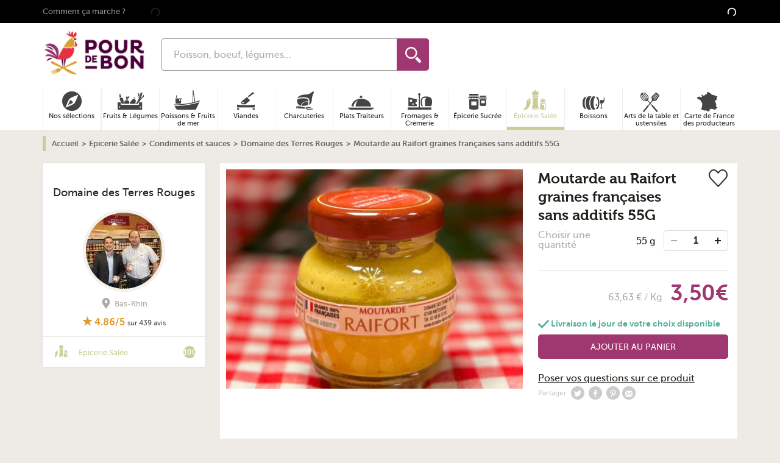

--- FILE ---
content_type: application/javascript
request_url: https://www.pourdebon.com/9680.da1d12b9.js
body_size: 1167
content:
"use strict";(self.webpackJsonpForZeGood=self.webpackJsonpForZeGood||[]).push([[9680],{15393:function(e,t,n){function o(e){return o="function"==typeof Symbol&&"symbol"==typeof Symbol.iterator?function(e){return typeof e}:function(e){return e&&"function"==typeof Symbol&&e.constructor===Symbol&&e!==Symbol.prototype?"symbol":typeof e},o(e)}function r(e,t){for(var n=0;n<t.length;n++){var o=t[n];o.enumerable=o.enumerable||!1,o.configurable=!0,"value"in o&&(o.writable=!0),Object.defineProperty(e,l(o.key),o)}}function l(e){var t=function(e,t){if("object"!=o(e)||!e)return e;var n=e[Symbol.toPrimitive];if(void 0!==n){var r=n.call(e,t||"default");if("object"!=o(r))return r;throw new TypeError("@@toPrimitive must return a primitive value.")}return("string"===t?String:Number)(e)}(e,"string");return"symbol"==o(t)?t:t+""}n.d(t,{Z:function(){return i}});var i=8002==n.j?function(){function e(){!function(e,t){if(!(e instanceof t))throw new TypeError("Cannot call a class as a function")}(this,e)}return t=e,o=[{key:"get",value:function(e){return document.querySelector('.panel[data-panel-name="'.concat(e,'"]'))}},{key:"fill",value:function(t,n){e.empty(t),e.get(t).insertAdjacentHTML("afterbegin",n)}},{key:"empty",value:function(t){e.get(t).innerHTML=""}},{key:"open",value:function(t,n){document.querySelector("html").classList.add("has-panel-open","has-panel-".concat(t,"-open")),e.get(n).classList.add("panel--is-open")}},{key:"close",value:function(t,n){e.closeSide(t),e.get(n).classList.remove("panel--is-open")}},{key:"closeSide",value:function(e){document.querySelector("html").classList.remove("has-panel-open","has-panel-".concat(e,"-open"))}},{key:"toggle",value:function(t,n){e.toggleSide(t),e.get(n).classList.toggle("panel--is-open")}},{key:"toggleSide",value:function(e){document.querySelector("html").classList.toggle("has-panel-open"),document.querySelector("html").classList.toggle("has-panel-".concat(e,"-open"))}},{key:"isOpen",value:function(t){return e.get(t).classList.contains("panel--is-open")}},{key:"isSideOpen",value:function(e){return document.querySelector("html").classList.contains("has-panel-".concat(e,"-open"))}},{key:"isEmpty",value:function(t){return 0===e.get(t).innerHTML.trim().length}},{key:"afterClose",value:function(t,n){e.get(t).addEventListener("transitionend",n,{once:!0})}},{key:"scrollTop",value:function(t){e.get(t).scrollTop=e.get(t).offsetTop}}],(n=null)&&r(t.prototype,n),o&&r(t,o),Object.defineProperty(t,"prototype",{writable:!1}),t;var t,n,o}():null},19931:function(e,t,n){function o(e){return o="function"==typeof Symbol&&"symbol"==typeof Symbol.iterator?function(e){return typeof e}:function(e){return e&&"function"==typeof Symbol&&e.constructor===Symbol&&e!==Symbol.prototype?"symbol":typeof e},o(e)}function r(e,t){for(var n=0;n<t.length;n++){var o=t[n];o.enumerable=o.enumerable||!1,o.configurable=!0,"value"in o&&(o.writable=!0),Object.defineProperty(e,l(o.key),o)}}function l(e){var t=function(e,t){if("object"!=o(e)||!e)return e;var n=e[Symbol.toPrimitive];if(void 0!==n){var r=n.call(e,t||"default");if("object"!=o(r))return r;throw new TypeError("@@toPrimitive must return a primitive value.")}return("string"===t?String:Number)(e)}(e,"string");return"symbol"==o(t)?t:t+""}n.d(t,{Z:function(){return i}});var i=3656==n.j?function(){function e(){!function(e,t){if(!(e instanceof t))throw new TypeError("Cannot call a class as a function")}(this,e)}return t=e,o=[{key:"get",value:function(e){return document.querySelector('.panel[data-panel-name="'.concat(e,'"]'))}},{key:"fill",value:function(t,n){e.empty(t),e.get(t).insertAdjacentHTML("afterbegin",n)}},{key:"empty",value:function(t){e.get(t).innerHTML=""}},{key:"open",value:function(t,n){document.querySelector("html").classList.add("has-panel-open","has-panel-".concat(t,"-open")),e.get(n).classList.add("panel--is-open")}},{key:"close",value:function(t,n){e.closeSide(t),e.get(n).classList.remove("panel--is-open")}},{key:"closeSide",value:function(e){document.querySelector("html").classList.remove("has-panel-open","has-panel-".concat(e,"-open"))}},{key:"toggle",value:function(t,n){e.toggleSide(t),e.get(n).classList.toggle("panel--is-open")}},{key:"toggleSide",value:function(e){document.querySelector("html").classList.toggle("has-panel-open"),document.querySelector("html").classList.toggle("has-panel-".concat(e,"-open"))}},{key:"isOpen",value:function(t){return e.get(t).classList.contains("panel--is-open")}},{key:"isSideOpen",value:function(e){return document.querySelector("html").classList.contains("has-panel-".concat(e,"-open"))}},{key:"isEmpty",value:function(t){return 0===e.get(t).innerHTML.trim().length}},{key:"afterClose",value:function(t,n){e.get(t).addEventListener("transitionend",n,{once:!0})}},{key:"scrollTop",value:function(t){e.get(t).scrollTop=e.get(t).offsetTop}}],(n=null)&&r(t.prototype,n),o&&r(t,o),Object.defineProperty(t,"prototype",{writable:!1}),t;var t,n,o}():null},22637:function(e,t,n){function o(e){return o="function"==typeof Symbol&&"symbol"==typeof Symbol.iterator?function(e){return typeof e}:function(e){return e&&"function"==typeof Symbol&&e.constructor===Symbol&&e!==Symbol.prototype?"symbol":typeof e},o(e)}function r(e,t){for(var n=0;n<t.length;n++){var o=t[n];o.enumerable=o.enumerable||!1,o.configurable=!0,"value"in o&&(o.writable=!0),Object.defineProperty(e,l(o.key),o)}}function l(e){var t=function(e,t){if("object"!=o(e)||!e)return e;var n=e[Symbol.toPrimitive];if(void 0!==n){var r=n.call(e,t||"default");if("object"!=o(r))return r;throw new TypeError("@@toPrimitive must return a primitive value.")}return("string"===t?String:Number)(e)}(e,"string");return"symbol"==o(t)?t:t+""}n.d(t,{Z:function(){return i}});var i=3080==n.j?function(){function e(){!function(e,t){if(!(e instanceof t))throw new TypeError("Cannot call a class as a function")}(this,e)}return t=e,o=[{key:"get",value:function(e){return document.querySelector('.panel[data-panel-name="'.concat(e,'"]'))}},{key:"fill",value:function(t,n){e.empty(t),e.get(t).insertAdjacentHTML("afterbegin",n)}},{key:"empty",value:function(t){e.get(t).innerHTML=""}},{key:"open",value:function(t,n){document.querySelector("html").classList.add("has-panel-open","has-panel-".concat(t,"-open")),e.get(n).classList.add("panel--is-open")}},{key:"close",value:function(t,n){e.closeSide(t),e.get(n).classList.remove("panel--is-open")}},{key:"closeSide",value:function(e){document.querySelector("html").classList.remove("has-panel-open","has-panel-".concat(e,"-open"))}},{key:"toggle",value:function(t,n){e.toggleSide(t),e.get(n).classList.toggle("panel--is-open")}},{key:"toggleSide",value:function(e){document.querySelector("html").classList.toggle("has-panel-open"),document.querySelector("html").classList.toggle("has-panel-".concat(e,"-open"))}},{key:"isOpen",value:function(t){return e.get(t).classList.contains("panel--is-open")}},{key:"isSideOpen",value:function(e){return document.querySelector("html").classList.contains("has-panel-".concat(e,"-open"))}},{key:"isEmpty",value:function(t){return 0===e.get(t).innerHTML.trim().length}},{key:"afterClose",value:function(t,n){e.get(t).addEventListener("transitionend",n,{once:!0})}},{key:"scrollTop",value:function(t){e.get(t).scrollTop=e.get(t).offsetTop}}],(n=null)&&r(t.prototype,n),o&&r(t,o),Object.defineProperty(t,"prototype",{writable:!1}),t;var t,n,o}():null},30185:function(e,t,n){function o(e){return o="function"==typeof Symbol&&"symbol"==typeof Symbol.iterator?function(e){return typeof e}:function(e){return e&&"function"==typeof Symbol&&e.constructor===Symbol&&e!==Symbol.prototype?"symbol":typeof e},o(e)}function r(e,t){for(var n=0;n<t.length;n++){var o=t[n];o.enumerable=o.enumerable||!1,o.configurable=!0,"value"in o&&(o.writable=!0),Object.defineProperty(e,l(o.key),o)}}function l(e){var t=function(e,t){if("object"!=o(e)||!e)return e;var n=e[Symbol.toPrimitive];if(void 0!==n){var r=n.call(e,t||"default");if("object"!=o(r))return r;throw new TypeError("@@toPrimitive must return a primitive value.")}return("string"===t?String:Number)(e)}(e,"string");return"symbol"==o(t)?t:t+""}n.d(t,{Z:function(){return i}});var i=2358==n.j?function(){function e(){!function(e,t){if(!(e instanceof t))throw new TypeError("Cannot call a class as a function")}(this,e)}return t=e,o=[{key:"get",value:function(e){return document.querySelector('.panel[data-panel-name="'.concat(e,'"]'))}},{key:"fill",value:function(t,n){e.empty(t),e.get(t).insertAdjacentHTML("afterbegin",n)}},{key:"empty",value:function(t){e.get(t).innerHTML=""}},{key:"open",value:function(t,n){document.querySelector("html").classList.add("has-panel-open","has-panel-".concat(t,"-open")),e.get(n).classList.add("panel--is-open")}},{key:"close",value:function(t,n){e.closeSide(t),e.get(n).classList.remove("panel--is-open")}},{key:"closeSide",value:function(e){document.querySelector("html").classList.remove("has-panel-open","has-panel-".concat(e,"-open"))}},{key:"toggle",value:function(t,n){e.toggleSide(t),e.get(n).classList.toggle("panel--is-open")}},{key:"toggleSide",value:function(e){document.querySelector("html").classList.toggle("has-panel-open"),document.querySelector("html").classList.toggle("has-panel-".concat(e,"-open"))}},{key:"isOpen",value:function(t){return e.get(t).classList.contains("panel--is-open")}},{key:"isSideOpen",value:function(e){return document.querySelector("html").classList.contains("has-panel-".concat(e,"-open"))}},{key:"isEmpty",value:function(t){return 0===e.get(t).innerHTML.trim().length}},{key:"afterClose",value:function(t,n){e.get(t).addEventListener("transitionend",n,{once:!0})}},{key:"scrollTop",value:function(t){e.get(t).scrollTop=e.get(t).offsetTop}}],(n=null)&&r(t.prototype,n),o&&r(t,o),Object.defineProperty(t,"prototype",{writable:!1}),t;var t,n,o}():null},35866:function(e,t,n){function o(e){return o="function"==typeof Symbol&&"symbol"==typeof Symbol.iterator?function(e){return typeof e}:function(e){return e&&"function"==typeof Symbol&&e.constructor===Symbol&&e!==Symbol.prototype?"symbol":typeof e},o(e)}function r(e,t){for(var n=0;n<t.length;n++){var o=t[n];o.enumerable=o.enumerable||!1,o.configurable=!0,"value"in o&&(o.writable=!0),Object.defineProperty(e,l(o.key),o)}}function l(e){var t=function(e,t){if("object"!=o(e)||!e)return e;var n=e[Symbol.toPrimitive];if(void 0!==n){var r=n.call(e,t||"default");if("object"!=o(r))return r;throw new TypeError("@@toPrimitive must return a primitive value.")}return("string"===t?String:Number)(e)}(e,"string");return"symbol"==o(t)?t:t+""}n.d(t,{Z:function(){return i}});var i=5231==n.j?function(){function e(){!function(e,t){if(!(e instanceof t))throw new TypeError("Cannot call a class as a function")}(this,e)}return t=e,o=[{key:"get",value:function(e){return document.querySelector('.panel[data-panel-name="'.concat(e,'"]'))}},{key:"fill",value:function(t,n){e.empty(t),e.get(t).insertAdjacentHTML("afterbegin",n)}},{key:"empty",value:function(t){e.get(t).innerHTML=""}},{key:"open",value:function(t,n){document.querySelector("html").classList.add("has-panel-open","has-panel-".concat(t,"-open")),e.get(n).classList.add("panel--is-open")}},{key:"close",value:function(t,n){e.closeSide(t),e.get(n).classList.remove("panel--is-open")}},{key:"closeSide",value:function(e){document.querySelector("html").classList.remove("has-panel-open","has-panel-".concat(e,"-open"))}},{key:"toggle",value:function(t,n){e.toggleSide(t),e.get(n).classList.toggle("panel--is-open")}},{key:"toggleSide",value:function(e){document.querySelector("html").classList.toggle("has-panel-open"),document.querySelector("html").classList.toggle("has-panel-".concat(e,"-open"))}},{key:"isOpen",value:function(t){return e.get(t).classList.contains("panel--is-open")}},{key:"isSideOpen",value:function(e){return document.querySelector("html").classList.contains("has-panel-".concat(e,"-open"))}},{key:"isEmpty",value:function(t){return 0===e.get(t).innerHTML.trim().length}},{key:"afterClose",value:function(t,n){e.get(t).addEventListener("transitionend",n,{once:!0})}},{key:"scrollTop",value:function(t){e.get(t).scrollTop=e.get(t).offsetTop}}],(n=null)&&r(t.prototype,n),o&&r(t,o),Object.defineProperty(t,"prototype",{writable:!1}),t;var t,n,o}():null},48353:function(e,t,n){function o(e){return o="function"==typeof Symbol&&"symbol"==typeof Symbol.iterator?function(e){return typeof e}:function(e){return e&&"function"==typeof Symbol&&e.constructor===Symbol&&e!==Symbol.prototype?"symbol":typeof e},o(e)}function r(e,t){for(var n=0;n<t.length;n++){var o=t[n];o.enumerable=o.enumerable||!1,o.configurable=!0,"value"in o&&(o.writable=!0),Object.defineProperty(e,l(o.key),o)}}function l(e){var t=function(e,t){if("object"!=o(e)||!e)return e;var n=e[Symbol.toPrimitive];if(void 0!==n){var r=n.call(e,t||"default");if("object"!=o(r))return r;throw new TypeError("@@toPrimitive must return a primitive value.")}return("string"===t?String:Number)(e)}(e,"string");return"symbol"==o(t)?t:t+""}n.d(t,{Z:function(){return i}});var i=2024==n.j?function(){function e(){!function(e,t){if(!(e instanceof t))throw new TypeError("Cannot call a class as a function")}(this,e)}return t=e,o=[{key:"get",value:function(e){return document.querySelector('.panel[data-panel-name="'.concat(e,'"]'))}},{key:"fill",value:function(t,n){e.empty(t),e.get(t).insertAdjacentHTML("afterbegin",n)}},{key:"empty",value:function(t){e.get(t).innerHTML=""}},{key:"open",value:function(t,n){document.querySelector("html").classList.add("has-panel-open","has-panel-".concat(t,"-open")),e.get(n).classList.add("panel--is-open")}},{key:"close",value:function(t,n){e.closeSide(t),e.get(n).classList.remove("panel--is-open")}},{key:"closeSide",value:function(e){document.querySelector("html").classList.remove("has-panel-open","has-panel-".concat(e,"-open"))}},{key:"toggle",value:function(t,n){e.toggleSide(t),e.get(n).classList.toggle("panel--is-open")}},{key:"toggleSide",value:function(e){document.querySelector("html").classList.toggle("has-panel-open"),document.querySelector("html").classList.toggle("has-panel-".concat(e,"-open"))}},{key:"isOpen",value:function(t){return e.get(t).classList.contains("panel--is-open")}},{key:"isSideOpen",value:function(e){return document.querySelector("html").classList.contains("has-panel-".concat(e,"-open"))}},{key:"isEmpty",value:function(t){return 0===e.get(t).innerHTML.trim().length}},{key:"afterClose",value:function(t,n){e.get(t).addEventListener("transitionend",n,{once:!0})}},{key:"scrollTop",value:function(t){e.get(t).scrollTop=e.get(t).offsetTop}}],(n=null)&&r(t.prototype,n),o&&r(t,o),Object.defineProperty(t,"prototype",{writable:!1}),t;var t,n,o}():null},50107:function(e,t,n){function o(e){return o="function"==typeof Symbol&&"symbol"==typeof Symbol.iterator?function(e){return typeof e}:function(e){return e&&"function"==typeof Symbol&&e.constructor===Symbol&&e!==Symbol.prototype?"symbol":typeof e},o(e)}function r(e,t){for(var n=0;n<t.length;n++){var o=t[n];o.enumerable=o.enumerable||!1,o.configurable=!0,"value"in o&&(o.writable=!0),Object.defineProperty(e,l(o.key),o)}}function l(e){var t=function(e,t){if("object"!=o(e)||!e)return e;var n=e[Symbol.toPrimitive];if(void 0!==n){var r=n.call(e,t||"default");if("object"!=o(r))return r;throw new TypeError("@@toPrimitive must return a primitive value.")}return("string"===t?String:Number)(e)}(e,"string");return"symbol"==o(t)?t:t+""}n.d(t,{Z:function(){return i}});var i=6376==n.j?function(){function e(){!function(e,t){if(!(e instanceof t))throw new TypeError("Cannot call a class as a function")}(this,e)}return t=e,o=[{key:"get",value:function(e){return document.querySelector('.panel[data-panel-name="'.concat(e,'"]'))}},{key:"fill",value:function(t,n){e.empty(t),e.get(t).insertAdjacentHTML("afterbegin",n)}},{key:"empty",value:function(t){e.get(t).innerHTML=""}},{key:"open",value:function(t,n){document.querySelector("html").classList.add("has-panel-open","has-panel-".concat(t,"-open")),e.get(n).classList.add("panel--is-open")}},{key:"close",value:function(t,n){e.closeSide(t),e.get(n).classList.remove("panel--is-open")}},{key:"closeSide",value:function(e){document.querySelector("html").classList.remove("has-panel-open","has-panel-".concat(e,"-open"))}},{key:"toggle",value:function(t,n){e.toggleSide(t),e.get(n).classList.toggle("panel--is-open")}},{key:"toggleSide",value:function(e){document.querySelector("html").classList.toggle("has-panel-open"),document.querySelector("html").classList.toggle("has-panel-".concat(e,"-open"))}},{key:"isOpen",value:function(t){return e.get(t).classList.contains("panel--is-open")}},{key:"isSideOpen",value:function(e){return document.querySelector("html").classList.contains("has-panel-".concat(e,"-open"))}},{key:"isEmpty",value:function(t){return 0===e.get(t).innerHTML.trim().length}},{key:"afterClose",value:function(t,n){e.get(t).addEventListener("transitionend",n,{once:!0})}},{key:"scrollTop",value:function(t){e.get(t).scrollTop=e.get(t).offsetTop}}],(n=null)&&r(t.prototype,n),o&&r(t,o),Object.defineProperty(t,"prototype",{writable:!1}),t;var t,n,o}():null},52590:function(e,t,n){function o(e){return o="function"==typeof Symbol&&"symbol"==typeof Symbol.iterator?function(e){return typeof e}:function(e){return e&&"function"==typeof Symbol&&e.constructor===Symbol&&e!==Symbol.prototype?"symbol":typeof e},o(e)}function r(e,t){for(var n=0;n<t.length;n++){var o=t[n];o.enumerable=o.enumerable||!1,o.configurable=!0,"value"in o&&(o.writable=!0),Object.defineProperty(e,l(o.key),o)}}function l(e){var t=function(e,t){if("object"!=o(e)||!e)return e;var n=e[Symbol.toPrimitive];if(void 0!==n){var r=n.call(e,t||"default");if("object"!=o(r))return r;throw new TypeError("@@toPrimitive must return a primitive value.")}return("string"===t?String:Number)(e)}(e,"string");return"symbol"==o(t)?t:t+""}n.d(t,{Z:function(){return i}});var i=4071==n.j?function(){function e(){!function(e,t){if(!(e instanceof t))throw new TypeError("Cannot call a class as a function")}(this,e)}return t=e,o=[{key:"get",value:function(e){return document.querySelector('.panel[data-panel-name="'.concat(e,'"]'))}},{key:"fill",value:function(t,n){e.empty(t),e.get(t).insertAdjacentHTML("afterbegin",n)}},{key:"empty",value:function(t){e.get(t).innerHTML=""}},{key:"open",value:function(t,n){document.querySelector("html").classList.add("has-panel-open","has-panel-".concat(t,"-open")),e.get(n).classList.add("panel--is-open")}},{key:"close",value:function(t,n){e.closeSide(t),e.get(n).classList.remove("panel--is-open")}},{key:"closeSide",value:function(e){document.querySelector("html").classList.remove("has-panel-open","has-panel-".concat(e,"-open"))}},{key:"toggle",value:function(t,n){e.toggleSide(t),e.get(n).classList.toggle("panel--is-open")}},{key:"toggleSide",value:function(e){document.querySelector("html").classList.toggle("has-panel-open"),document.querySelector("html").classList.toggle("has-panel-".concat(e,"-open"))}},{key:"isOpen",value:function(t){return e.get(t).classList.contains("panel--is-open")}},{key:"isSideOpen",value:function(e){return document.querySelector("html").classList.contains("has-panel-".concat(e,"-open"))}},{key:"isEmpty",value:function(t){return 0===e.get(t).innerHTML.trim().length}},{key:"afterClose",value:function(t,n){e.get(t).addEventListener("transitionend",n,{once:!0})}},{key:"scrollTop",value:function(t){e.get(t).scrollTop=e.get(t).offsetTop}}],(n=null)&&r(t.prototype,n),o&&r(t,o),Object.defineProperty(t,"prototype",{writable:!1}),t;var t,n,o}():null},55854:function(e,t,n){function o(e){return o="function"==typeof Symbol&&"symbol"==typeof Symbol.iterator?function(e){return typeof e}:function(e){return e&&"function"==typeof Symbol&&e.constructor===Symbol&&e!==Symbol.prototype?"symbol":typeof e},o(e)}function r(e,t){for(var n=0;n<t.length;n++){var o=t[n];o.enumerable=o.enumerable||!1,o.configurable=!0,"value"in o&&(o.writable=!0),Object.defineProperty(e,l(o.key),o)}}function l(e){var t=function(e,t){if("object"!=o(e)||!e)return e;var n=e[Symbol.toPrimitive];if(void 0!==n){var r=n.call(e,t||"default");if("object"!=o(r))return r;throw new TypeError("@@toPrimitive must return a primitive value.")}return("string"===t?String:Number)(e)}(e,"string");return"symbol"==o(t)?t:t+""}n.d(t,{Z:function(){return i}});var i=4987==n.j?function(){function e(){!function(e,t){if(!(e instanceof t))throw new TypeError("Cannot call a class as a function")}(this,e)}return t=e,o=[{key:"get",value:function(e){return document.querySelector('.panel[data-panel-name="'.concat(e,'"]'))}},{key:"fill",value:function(t,n){e.empty(t),e.get(t).insertAdjacentHTML("afterbegin",n)}},{key:"empty",value:function(t){e.get(t).innerHTML=""}},{key:"open",value:function(t,n){document.querySelector("html").classList.add("has-panel-open","has-panel-".concat(t,"-open")),e.get(n).classList.add("panel--is-open")}},{key:"close",value:function(t,n){e.closeSide(t),e.get(n).classList.remove("panel--is-open")}},{key:"closeSide",value:function(e){document.querySelector("html").classList.remove("has-panel-open","has-panel-".concat(e,"-open"))}},{key:"toggle",value:function(t,n){e.toggleSide(t),e.get(n).classList.toggle("panel--is-open")}},{key:"toggleSide",value:function(e){document.querySelector("html").classList.toggle("has-panel-open"),document.querySelector("html").classList.toggle("has-panel-".concat(e,"-open"))}},{key:"isOpen",value:function(t){return e.get(t).classList.contains("panel--is-open")}},{key:"isSideOpen",value:function(e){return document.querySelector("html").classList.contains("has-panel-".concat(e,"-open"))}},{key:"isEmpty",value:function(t){return 0===e.get(t).innerHTML.trim().length}},{key:"afterClose",value:function(t,n){e.get(t).addEventListener("transitionend",n,{once:!0})}},{key:"scrollTop",value:function(t){e.get(t).scrollTop=e.get(t).offsetTop}}],(n=null)&&r(t.prototype,n),o&&r(t,o),Object.defineProperty(t,"prototype",{writable:!1}),t;var t,n,o}():null},56708:function(e,t,n){function o(e){return o="function"==typeof Symbol&&"symbol"==typeof Symbol.iterator?function(e){return typeof e}:function(e){return e&&"function"==typeof Symbol&&e.constructor===Symbol&&e!==Symbol.prototype?"symbol":typeof e},o(e)}function r(e,t){for(var n=0;n<t.length;n++){var o=t[n];o.enumerable=o.enumerable||!1,o.configurable=!0,"value"in o&&(o.writable=!0),Object.defineProperty(e,l(o.key),o)}}function l(e){var t=function(e,t){if("object"!=o(e)||!e)return e;var n=e[Symbol.toPrimitive];if(void 0!==n){var r=n.call(e,t||"default");if("object"!=o(r))return r;throw new TypeError("@@toPrimitive must return a primitive value.")}return("string"===t?String:Number)(e)}(e,"string");return"symbol"==o(t)?t:t+""}n.d(t,{Z:function(){return i}});var i=7525==n.j?function(){function e(){!function(e,t){if(!(e instanceof t))throw new TypeError("Cannot call a class as a function")}(this,e)}return t=e,o=[{key:"get",value:function(e){return document.querySelector('.panel[data-panel-name="'.concat(e,'"]'))}},{key:"fill",value:function(t,n){e.empty(t),e.get(t).insertAdjacentHTML("afterbegin",n)}},{key:"empty",value:function(t){e.get(t).innerHTML=""}},{key:"open",value:function(t,n){document.querySelector("html").classList.add("has-panel-open","has-panel-".concat(t,"-open")),e.get(n).classList.add("panel--is-open")}},{key:"close",value:function(t,n){e.closeSide(t),e.get(n).classList.remove("panel--is-open")}},{key:"closeSide",value:function(e){document.querySelector("html").classList.remove("has-panel-open","has-panel-".concat(e,"-open"))}},{key:"toggle",value:function(t,n){e.toggleSide(t),e.get(n).classList.toggle("panel--is-open")}},{key:"toggleSide",value:function(e){document.querySelector("html").classList.toggle("has-panel-open"),document.querySelector("html").classList.toggle("has-panel-".concat(e,"-open"))}},{key:"isOpen",value:function(t){return e.get(t).classList.contains("panel--is-open")}},{key:"isSideOpen",value:function(e){return document.querySelector("html").classList.contains("has-panel-".concat(e,"-open"))}},{key:"isEmpty",value:function(t){return 0===e.get(t).innerHTML.trim().length}},{key:"afterClose",value:function(t,n){e.get(t).addEventListener("transitionend",n,{once:!0})}},{key:"scrollTop",value:function(t){e.get(t).scrollTop=e.get(t).offsetTop}}],(n=null)&&r(t.prototype,n),o&&r(t,o),Object.defineProperty(t,"prototype",{writable:!1}),t;var t,n,o}():null},59124:function(e,t,n){function o(e){return o="function"==typeof Symbol&&"symbol"==typeof Symbol.iterator?function(e){return typeof e}:function(e){return e&&"function"==typeof Symbol&&e.constructor===Symbol&&e!==Symbol.prototype?"symbol":typeof e},o(e)}function r(e,t){for(var n=0;n<t.length;n++){var o=t[n];o.enumerable=o.enumerable||!1,o.configurable=!0,"value"in o&&(o.writable=!0),Object.defineProperty(e,l(o.key),o)}}function l(e){var t=function(e,t){if("object"!=o(e)||!e)return e;var n=e[Symbol.toPrimitive];if(void 0!==n){var r=n.call(e,t||"default");if("object"!=o(r))return r;throw new TypeError("@@toPrimitive must return a primitive value.")}return("string"===t?String:Number)(e)}(e,"string");return"symbol"==o(t)?t:t+""}n.d(t,{Z:function(){return i}});var i=5373==n.j?function(){function e(){!function(e,t){if(!(e instanceof t))throw new TypeError("Cannot call a class as a function")}(this,e)}return t=e,o=[{key:"get",value:function(e){return document.querySelector('.panel[data-panel-name="'.concat(e,'"]'))}},{key:"fill",value:function(t,n){e.empty(t),e.get(t).insertAdjacentHTML("afterbegin",n)}},{key:"empty",value:function(t){e.get(t).innerHTML=""}},{key:"open",value:function(t,n){document.querySelector("html").classList.add("has-panel-open","has-panel-".concat(t,"-open")),e.get(n).classList.add("panel--is-open")}},{key:"close",value:function(t,n){e.closeSide(t),e.get(n).classList.remove("panel--is-open")}},{key:"closeSide",value:function(e){document.querySelector("html").classList.remove("has-panel-open","has-panel-".concat(e,"-open"))}},{key:"toggle",value:function(t,n){e.toggleSide(t),e.get(n).classList.toggle("panel--is-open")}},{key:"toggleSide",value:function(e){document.querySelector("html").classList.toggle("has-panel-open"),document.querySelector("html").classList.toggle("has-panel-".concat(e,"-open"))}},{key:"isOpen",value:function(t){return e.get(t).classList.contains("panel--is-open")}},{key:"isSideOpen",value:function(e){return document.querySelector("html").classList.contains("has-panel-".concat(e,"-open"))}},{key:"isEmpty",value:function(t){return 0===e.get(t).innerHTML.trim().length}},{key:"afterClose",value:function(t,n){e.get(t).addEventListener("transitionend",n,{once:!0})}},{key:"scrollTop",value:function(t){e.get(t).scrollTop=e.get(t).offsetTop}}],(n=null)&&r(t.prototype,n),o&&r(t,o),Object.defineProperty(t,"prototype",{writable:!1}),t;var t,n,o}():null},62368:function(e,t,n){function o(e){return o="function"==typeof Symbol&&"symbol"==typeof Symbol.iterator?function(e){return typeof e}:function(e){return e&&"function"==typeof Symbol&&e.constructor===Symbol&&e!==Symbol.prototype?"symbol":typeof e},o(e)}function r(e,t){for(var n=0;n<t.length;n++){var o=t[n];o.enumerable=o.enumerable||!1,o.configurable=!0,"value"in o&&(o.writable=!0),Object.defineProperty(e,l(o.key),o)}}function l(e){var t=function(e,t){if("object"!=o(e)||!e)return e;var n=e[Symbol.toPrimitive];if(void 0!==n){var r=n.call(e,t||"default");if("object"!=o(r))return r;throw new TypeError("@@toPrimitive must return a primitive value.")}return("string"===t?String:Number)(e)}(e,"string");return"symbol"==o(t)?t:t+""}n.d(t,{Z:function(){return i}});var i=/^(3261|4789|583|7864)$/.test(n.j)?function(){function e(){!function(e,t){if(!(e instanceof t))throw new TypeError("Cannot call a class as a function")}(this,e)}return t=e,o=[{key:"get",value:function(e){return document.querySelector('.panel[data-panel-name="'.concat(e,'"]'))}},{key:"fill",value:function(t,n){e.empty(t),e.get(t).insertAdjacentHTML("afterbegin",n)}},{key:"empty",value:function(t){e.get(t).innerHTML=""}},{key:"open",value:function(t,n){document.querySelector("html").classList.add("has-panel-open","has-panel-".concat(t,"-open")),e.get(n).classList.add("panel--is-open")}},{key:"close",value:function(t,n){e.closeSide(t),e.get(n).classList.remove("panel--is-open")}},{key:"closeSide",value:function(e){document.querySelector("html").classList.remove("has-panel-open","has-panel-".concat(e,"-open"))}},{key:"toggle",value:function(t,n){e.toggleSide(t),e.get(n).classList.toggle("panel--is-open")}},{key:"toggleSide",value:function(e){document.querySelector("html").classList.toggle("has-panel-open"),document.querySelector("html").classList.toggle("has-panel-".concat(e,"-open"))}},{key:"isOpen",value:function(t){return e.get(t).classList.contains("panel--is-open")}},{key:"isSideOpen",value:function(e){return document.querySelector("html").classList.contains("has-panel-".concat(e,"-open"))}},{key:"isEmpty",value:function(t){return 0===e.get(t).innerHTML.trim().length}},{key:"afterClose",value:function(t,n){e.get(t).addEventListener("transitionend",n,{once:!0})}},{key:"scrollTop",value:function(t){e.get(t).scrollTop=e.get(t).offsetTop}}],(n=null)&&r(t.prototype,n),o&&r(t,o),Object.defineProperty(t,"prototype",{writable:!1}),t;var t,n,o}():null},71739:function(e,t,n){function o(e){return o="function"==typeof Symbol&&"symbol"==typeof Symbol.iterator?function(e){return typeof e}:function(e){return e&&"function"==typeof Symbol&&e.constructor===Symbol&&e!==Symbol.prototype?"symbol":typeof e},o(e)}function r(e,t){for(var n=0;n<t.length;n++){var o=t[n];o.enumerable=o.enumerable||!1,o.configurable=!0,"value"in o&&(o.writable=!0),Object.defineProperty(e,l(o.key),o)}}function l(e){var t=function(e,t){if("object"!=o(e)||!e)return e;var n=e[Symbol.toPrimitive];if(void 0!==n){var r=n.call(e,t||"default");if("object"!=o(r))return r;throw new TypeError("@@toPrimitive must return a primitive value.")}return("string"===t?String:Number)(e)}(e,"string");return"symbol"==o(t)?t:t+""}n.d(t,{Z:function(){return i}});var i=5088==n.j?function(){function e(){!function(e,t){if(!(e instanceof t))throw new TypeError("Cannot call a class as a function")}(this,e)}return t=e,o=[{key:"get",value:function(e){return document.querySelector('.panel[data-panel-name="'.concat(e,'"]'))}},{key:"fill",value:function(t,n){e.empty(t),e.get(t).insertAdjacentHTML("afterbegin",n)}},{key:"empty",value:function(t){e.get(t).innerHTML=""}},{key:"open",value:function(t,n){document.querySelector("html").classList.add("has-panel-open","has-panel-".concat(t,"-open")),e.get(n).classList.add("panel--is-open")}},{key:"close",value:function(t,n){e.closeSide(t),e.get(n).classList.remove("panel--is-open")}},{key:"closeSide",value:function(e){document.querySelector("html").classList.remove("has-panel-open","has-panel-".concat(e,"-open"))}},{key:"toggle",value:function(t,n){e.toggleSide(t),e.get(n).classList.toggle("panel--is-open")}},{key:"toggleSide",value:function(e){document.querySelector("html").classList.toggle("has-panel-open"),document.querySelector("html").classList.toggle("has-panel-".concat(e,"-open"))}},{key:"isOpen",value:function(t){return e.get(t).classList.contains("panel--is-open")}},{key:"isSideOpen",value:function(e){return document.querySelector("html").classList.contains("has-panel-".concat(e,"-open"))}},{key:"isEmpty",value:function(t){return 0===e.get(t).innerHTML.trim().length}},{key:"afterClose",value:function(t,n){e.get(t).addEventListener("transitionend",n,{once:!0})}},{key:"scrollTop",value:function(t){e.get(t).scrollTop=e.get(t).offsetTop}}],(n=null)&&r(t.prototype,n),o&&r(t,o),Object.defineProperty(t,"prototype",{writable:!1}),t;var t,n,o}():null},78831:function(e,t,n){function o(e){return o="function"==typeof Symbol&&"symbol"==typeof Symbol.iterator?function(e){return typeof e}:function(e){return e&&"function"==typeof Symbol&&e.constructor===Symbol&&e!==Symbol.prototype?"symbol":typeof e},o(e)}function r(e,t){for(var n=0;n<t.length;n++){var o=t[n];o.enumerable=o.enumerable||!1,o.configurable=!0,"value"in o&&(o.writable=!0),Object.defineProperty(e,l(o.key),o)}}function l(e){var t=function(e,t){if("object"!=o(e)||!e)return e;var n=e[Symbol.toPrimitive];if(void 0!==n){var r=n.call(e,t||"default");if("object"!=o(r))return r;throw new TypeError("@@toPrimitive must return a primitive value.")}return("string"===t?String:Number)(e)}(e,"string");return"symbol"==o(t)?t:t+""}n.d(t,{Z:function(){return i}});var i=2241==n.j?function(){function e(){!function(e,t){if(!(e instanceof t))throw new TypeError("Cannot call a class as a function")}(this,e)}return t=e,o=[{key:"get",value:function(e){return document.querySelector('.panel[data-panel-name="'.concat(e,'"]'))}},{key:"fill",value:function(t,n){e.empty(t),e.get(t).insertAdjacentHTML("afterbegin",n)}},{key:"empty",value:function(t){e.get(t).innerHTML=""}},{key:"open",value:function(t,n){document.querySelector("html").classList.add("has-panel-open","has-panel-".concat(t,"-open")),e.get(n).classList.add("panel--is-open")}},{key:"close",value:function(t,n){e.closeSide(t),e.get(n).classList.remove("panel--is-open")}},{key:"closeSide",value:function(e){document.querySelector("html").classList.remove("has-panel-open","has-panel-".concat(e,"-open"))}},{key:"toggle",value:function(t,n){e.toggleSide(t),e.get(n).classList.toggle("panel--is-open")}},{key:"toggleSide",value:function(e){document.querySelector("html").classList.toggle("has-panel-open"),document.querySelector("html").classList.toggle("has-panel-".concat(e,"-open"))}},{key:"isOpen",value:function(t){return e.get(t).classList.contains("panel--is-open")}},{key:"isSideOpen",value:function(e){return document.querySelector("html").classList.contains("has-panel-".concat(e,"-open"))}},{key:"isEmpty",value:function(t){return 0===e.get(t).innerHTML.trim().length}},{key:"afterClose",value:function(t,n){e.get(t).addEventListener("transitionend",n,{once:!0})}},{key:"scrollTop",value:function(t){e.get(t).scrollTop=e.get(t).offsetTop}}],(n=null)&&r(t.prototype,n),o&&r(t,o),Object.defineProperty(t,"prototype",{writable:!1}),t;var t,n,o}():null},82197:function(e,t,n){function o(e){return o="function"==typeof Symbol&&"symbol"==typeof Symbol.iterator?function(e){return typeof e}:function(e){return e&&"function"==typeof Symbol&&e.constructor===Symbol&&e!==Symbol.prototype?"symbol":typeof e},o(e)}function r(e,t){for(var n=0;n<t.length;n++){var o=t[n];o.enumerable=o.enumerable||!1,o.configurable=!0,"value"in o&&(o.writable=!0),Object.defineProperty(e,l(o.key),o)}}function l(e){var t=function(e,t){if("object"!=o(e)||!e)return e;var n=e[Symbol.toPrimitive];if(void 0!==n){var r=n.call(e,t||"default");if("object"!=o(r))return r;throw new TypeError("@@toPrimitive must return a primitive value.")}return("string"===t?String:Number)(e)}(e,"string");return"symbol"==o(t)?t:t+""}n.d(t,{Z:function(){return i}});var i=3504==n.j?function(){function e(){!function(e,t){if(!(e instanceof t))throw new TypeError("Cannot call a class as a function")}(this,e)}return t=e,o=[{key:"get",value:function(e){return document.querySelector('.panel[data-panel-name="'.concat(e,'"]'))}},{key:"fill",value:function(t,n){e.empty(t),e.get(t).insertAdjacentHTML("afterbegin",n)}},{key:"empty",value:function(t){e.get(t).innerHTML=""}},{key:"open",value:function(t,n){document.querySelector("html").classList.add("has-panel-open","has-panel-".concat(t,"-open")),e.get(n).classList.add("panel--is-open")}},{key:"close",value:function(t,n){e.closeSide(t),e.get(n).classList.remove("panel--is-open")}},{key:"closeSide",value:function(e){document.querySelector("html").classList.remove("has-panel-open","has-panel-".concat(e,"-open"))}},{key:"toggle",value:function(t,n){e.toggleSide(t),e.get(n).classList.toggle("panel--is-open")}},{key:"toggleSide",value:function(e){document.querySelector("html").classList.toggle("has-panel-open"),document.querySelector("html").classList.toggle("has-panel-".concat(e,"-open"))}},{key:"isOpen",value:function(t){return e.get(t).classList.contains("panel--is-open")}},{key:"isSideOpen",value:function(e){return document.querySelector("html").classList.contains("has-panel-".concat(e,"-open"))}},{key:"isEmpty",value:function(t){return 0===e.get(t).innerHTML.trim().length}},{key:"afterClose",value:function(t,n){e.get(t).addEventListener("transitionend",n,{once:!0})}},{key:"scrollTop",value:function(t){e.get(t).scrollTop=e.get(t).offsetTop}}],(n=null)&&r(t.prototype,n),o&&r(t,o),Object.defineProperty(t,"prototype",{writable:!1}),t;var t,n,o}():null},96650:function(e,t,n){function o(e){return o="function"==typeof Symbol&&"symbol"==typeof Symbol.iterator?function(e){return typeof e}:function(e){return e&&"function"==typeof Symbol&&e.constructor===Symbol&&e!==Symbol.prototype?"symbol":typeof e},o(e)}function r(e,t){for(var n=0;n<t.length;n++){var o=t[n];o.enumerable=o.enumerable||!1,o.configurable=!0,"value"in o&&(o.writable=!0),Object.defineProperty(e,l(o.key),o)}}function l(e){var t=function(e,t){if("object"!=o(e)||!e)return e;var n=e[Symbol.toPrimitive];if(void 0!==n){var r=n.call(e,t||"default");if("object"!=o(r))return r;throw new TypeError("@@toPrimitive must return a primitive value.")}return("string"===t?String:Number)(e)}(e,"string");return"symbol"==o(t)?t:t+""}n.d(t,{Z:function(){return i}});var i=1455==n.j?function(){function e(){!function(e,t){if(!(e instanceof t))throw new TypeError("Cannot call a class as a function")}(this,e)}return t=e,o=[{key:"get",value:function(e){return document.querySelector('.panel[data-panel-name="'.concat(e,'"]'))}},{key:"fill",value:function(t,n){e.empty(t),e.get(t).insertAdjacentHTML("afterbegin",n)}},{key:"empty",value:function(t){e.get(t).innerHTML=""}},{key:"open",value:function(t,n){document.querySelector("html").classList.add("has-panel-open","has-panel-".concat(t,"-open")),e.get(n).classList.add("panel--is-open")}},{key:"close",value:function(t,n){e.closeSide(t),e.get(n).classList.remove("panel--is-open")}},{key:"closeSide",value:function(e){document.querySelector("html").classList.remove("has-panel-open","has-panel-".concat(e,"-open"))}},{key:"toggle",value:function(t,n){e.toggleSide(t),e.get(n).classList.toggle("panel--is-open")}},{key:"toggleSide",value:function(e){document.querySelector("html").classList.toggle("has-panel-open"),document.querySelector("html").classList.toggle("has-panel-".concat(e,"-open"))}},{key:"isOpen",value:function(t){return e.get(t).classList.contains("panel--is-open")}},{key:"isSideOpen",value:function(e){return document.querySelector("html").classList.contains("has-panel-".concat(e,"-open"))}},{key:"isEmpty",value:function(t){return 0===e.get(t).innerHTML.trim().length}},{key:"afterClose",value:function(t,n){e.get(t).addEventListener("transitionend",n,{once:!0})}},{key:"scrollTop",value:function(t){e.get(t).scrollTop=e.get(t).offsetTop}}],(n=null)&&r(t.prototype,n),o&&r(t,o),Object.defineProperty(t,"prototype",{writable:!1}),t;var t,n,o}():null},97826:function(e,t,n){function o(e){return o="function"==typeof Symbol&&"symbol"==typeof Symbol.iterator?function(e){return typeof e}:function(e){return e&&"function"==typeof Symbol&&e.constructor===Symbol&&e!==Symbol.prototype?"symbol":typeof e},o(e)}function r(e,t){for(var n=0;n<t.length;n++){var o=t[n];o.enumerable=o.enumerable||!1,o.configurable=!0,"value"in o&&(o.writable=!0),Object.defineProperty(e,l(o.key),o)}}function l(e){var t=function(e,t){if("object"!=o(e)||!e)return e;var n=e[Symbol.toPrimitive];if(void 0!==n){var r=n.call(e,t||"default");if("object"!=o(r))return r;throw new TypeError("@@toPrimitive must return a primitive value.")}return("string"===t?String:Number)(e)}(e,"string");return"symbol"==o(t)?t:t+""}n.d(t,{Z:function(){return i}});var i=4087==n.j?function(){function e(){!function(e,t){if(!(e instanceof t))throw new TypeError("Cannot call a class as a function")}(this,e)}return t=e,o=[{key:"get",value:function(e){return document.querySelector('.panel[data-panel-name="'.concat(e,'"]'))}},{key:"fill",value:function(t,n){e.empty(t),e.get(t).insertAdjacentHTML("afterbegin",n)}},{key:"empty",value:function(t){e.get(t).innerHTML=""}},{key:"open",value:function(t,n){document.querySelector("html").classList.add("has-panel-open","has-panel-".concat(t,"-open")),e.get(n).classList.add("panel--is-open")}},{key:"close",value:function(t,n){e.closeSide(t),e.get(n).classList.remove("panel--is-open")}},{key:"closeSide",value:function(e){document.querySelector("html").classList.remove("has-panel-open","has-panel-".concat(e,"-open"))}},{key:"toggle",value:function(t,n){e.toggleSide(t),e.get(n).classList.toggle("panel--is-open")}},{key:"toggleSide",value:function(e){document.querySelector("html").classList.toggle("has-panel-open"),document.querySelector("html").classList.toggle("has-panel-".concat(e,"-open"))}},{key:"isOpen",value:function(t){return e.get(t).classList.contains("panel--is-open")}},{key:"isSideOpen",value:function(e){return document.querySelector("html").classList.contains("has-panel-".concat(e,"-open"))}},{key:"isEmpty",value:function(t){return 0===e.get(t).innerHTML.trim().length}},{key:"afterClose",value:function(t,n){e.get(t).addEventListener("transitionend",n,{once:!0})}},{key:"scrollTop",value:function(t){e.get(t).scrollTop=e.get(t).offsetTop}}],(n=null)&&r(t.prototype,n),o&&r(t,o),Object.defineProperty(t,"prototype",{writable:!1}),t;var t,n,o}():null}}]);